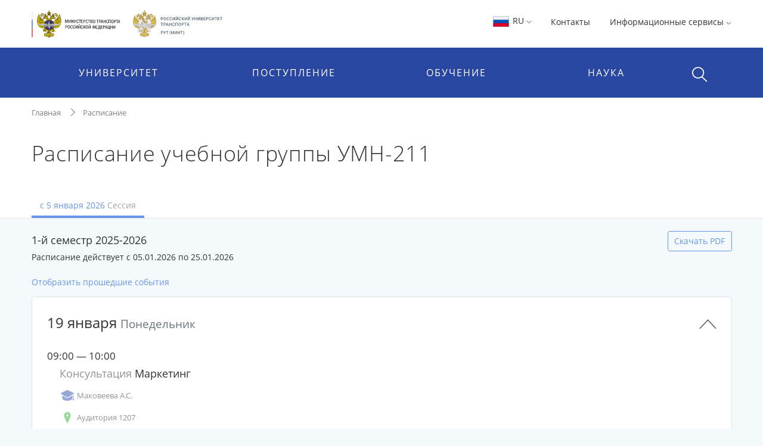

--- FILE ---
content_type: text/html;charset=UTF-8
request_url: https://rut-miit.ru/timetable/194687
body_size: 15142
content:
    <!DOCTYPE html>
    <html lang="ru"
>
    <head>

<meta charset="utf-8">
<meta http-equiv="X-UA-Compatible" content="IE=edge">
<meta name="viewport" content="width=device-width, initial-scale=1, shrink-to-fit=no, maximum-scale=1, user-scalable=no">
<title>Расписание учебной группы УМН-211 | РУТ (МИИТ)</title>
<link rel="apple-touch-icon-precomposed" sizes="57x57" href="/content/apple-icon-57x57.png?id_wm=803934">
<link rel="apple-touch-icon-precomposed" sizes="60x60" href="/content/apple-icon-60x60.png?id_wm=803936">
<link rel="apple-touch-icon-precomposed" sizes="72x72" href="/content/apple-icon-72x72.png?id_wm=803938">
<link rel="apple-touch-icon-precomposed" sizes="76x76" href="/content/apple-icon-76x76.png?id_wm=803940">
<link rel="apple-touch-icon-precomposed" sizes="114x114" href="/content/apple-icon-114x114.png?id_wm=803942">
<link rel="apple-touch-icon-precomposed" sizes="120x120" href="/content/apple-icon-120x120.png?id_wm=803944">
<link rel="apple-touch-icon-precomposed" sizes="144x144" href="/content/apple-icon-144x144.png?id_wm=803946">
<link rel="apple-touch-icon-precomposed" sizes="152x152" href="/content/apple-icon-152x152.png?id_wm=803948">
<link rel="apple-touch-icon-precomposed" sizes="180x180" href="/content/apple-icon-180x180.png?id_wm=803950">
<link rel="shortcut icon" type="image/png" sizes="16x16" href="/content/favicon-16x16.png?id_wm=803914">
<link rel="shortcut icon" type="image/png" sizes="32x32" href="/content/favicon-32x32.png?id_wm=803916">
<link rel="shortcut icon" type="image/png" sizes="96x96" href="/content/favicon-96x96.png?id_wm=803918">
<link rel="shortcut icon" type="image/png" sizes="192x192" href="/content/android-icon-192x192.png?id_wm=803932">
<link rel="shortcut icon" type="image/x-icon" href="/content/favicon.ico?id_wm=803912">

<meta name="application-name" content="&nbsp;"/>
<link rel="manifest" href="/content/manifest.json?id_wm=803952">
<meta name="msapplication-TileImage" content="/content/ms-icon-144x144.png?id_wm=803920">



<link rel="stylesheet" href="/resources/css/core.17a4da90.css">
<link rel="stylesheet" href="/resources/css/main.5facb75a.css">





<!--[if lt IE 9]>
<script src="https://oss.maxcdn.com/html5shiv/3.7.3/html5shiv.min.js"></script>
<script src="https://oss.maxcdn.com/respond/1.4.2/respond.min.js"></script>
<![endif]-->

<script>
    window._serviceParameters = {
        "context_path": "",
        "id_lang": 1
    }
</script>


<link rel="alternate" type="application/rss+xml" title="RSS" href="/rss" />

<meta name="twitter:site" content="@miit_ru" />

<link rel="canonical" href="http://rut-miit.ru/timetable/194687">
<meta property="og:url" content="http://rut-miit.ru/timetable/194687"/>
<meta property="og:type" content="website"/>
<meta property="og:locale" content="ru">
<meta property="og:site_name" content="Официальный сайт Российского университета транспорта | РУТ (МИИТ)"/>
<meta property="og:title" content="Расписание учебной группы УМН-211 | РУТ (МИИТ)"/>


<script type="text/javascript" >
   (function(m,e,t,r,i,k,a){m[i]=m[i]||function(){(m[i].a=m[i].a||[]).push(arguments)};
   m[i].l=1*new Date();k=e.createElement(t),a=e.getElementsByTagName(t)[0],k.async=1,k.src=r,a.parentNode.insertBefore(k,a)})
   (window, document, "script", "https://mc.yandex.ru/metrika/tag.js", "ym");

   ym(83391895, "init", {
        clickmap:true,
        trackLinks:true,
        accurateTrackBounce:true
   });
</script>
<noscript><div><img src="https://mc.yandex.ru/watch/83391895" style="position:absolute; left:-9999px;" alt="" /></div></noscript>
<!-- Top.Mail.Ru counter -->
<script type="text/javascript">
    var _tmr = window._tmr || (window._tmr = []);
    _tmr.push({id: "3615361", type: "pageView", start: (new Date()).getTime()});
    (function (d, w, id) {
        if (d.getElementById(id)) return;
        var ts = d.createElement("script"); ts.type = "text/javascript"; ts.async = true; ts.id = id;
        ts.src = "https://top-fwz1.mail.ru/js/code.js";
        var f = function () {var s = d.getElementsByTagName("script")[0]; s.parentNode.insertBefore(ts, s);};
        if (w.opera == "[object Opera]") { d.addEventListener("DOMContentLoaded", f, false); } else { f(); }
    })(document, window, "tmr-code");
</script>
<noscript><div><img src="https://top-fwz1.mail.ru/counter?id=3615361;js=na" style="position:absolute;left:-9999px;" alt="Top.Mail.Ru" /></div></noscript>
<!-- /Top.Mail.Ru counter -->

        

        <script>
            window._pageContent = [];
            function addToPageContent(id, display) {
                window._pageContent.push({"id": id, "display": display});
            }
        </script>
    </head>
    <body>

    
<header class="header">
<div class="d-none d-md-block"> 
    <div class="container">
        <div class="clearfix">
                <a href="/" class="header__logo">
                    <img src="/content/logo_flagstripe_ministryeagle_ministry_eagle_rut_2.svg?id_wm=900277" style="height: 50px;">
                </a>
            <ul class="pull-right list-unstyled list-inline">

                <li>

                    <div class="dropdown">
                        <a class="dropdown-toggle" href="#" role="button" id="langSwitcher" data-toggle="dropdown" aria-haspopup="true" aria-expanded="false">
                            <svg style="height: 26px; width: 31px;">
                                <use xlink:href="/content/collection2_07.svg?id_wm=848520#icon-ru-1"></use>
                            </svg>
                            RU
    <svg class="rotate_90 hover_60 icon_arrow"
>
        <use xlink:href="/content/svg-sprite-miit.svg?id_wm=909430#icon-arrow"></use>
    </svg>
                        </a>

                        <div class="dropdown-menu" aria-labelledby="langSwitcher">
<a href="/"
class="dropdown-item active"
>
<svg style="height: 26px; width: 31px;">
<use xlink:href="/content/collection2_07.svg?id_wm=848520#icon-ru-1"></use>
</svg>
Русский
</a><a href="/en"
class="dropdown-item "
>
<svg style="height: 26px; width: 31px;">
<use xlink:href="/content/collection2_07.svg?id_wm=848520#icon-en-1"></use>
</svg>
English
</a><a href="/content/859887.pdf?id_wm=859887"
class="dropdown-item "
target="_blank"
rel="noopener"
>
<svg style="height: 26px; width: 31px;">
<use xlink:href="/content/collection2_07.svg?id_wm=848520#icon-cn-1"></use>
</svg>
用中文
</a>                        </div>
                    </div>

                    </li>

                    <li>
                        <a href="/contacts" 
 >Контакты</a>
                    </li>
                <li>
                    <div class="dropdown">

                                <span class="dropdown-toggle" data-toggle="dropdown" aria-haspopup="true" aria-expanded="false">
                                    Информационные сервисы 
    <svg class="rotate_90 hover_60 icon_arrow"
>
        <use xlink:href="/content/svg-sprite-miit.svg?id_wm=909430#icon-arrow"></use>
    </svg>
                                </span>

                                <ul class="dropdown-menu dropdown-menu-right_no-transform user__resources">
                                <li>
                                    <a href="https://rut-miit.ru/cabinet" target="_blank"
>
                                            <div class="dropdown__icon">
    <svg 
>
        <use xlink:href="/content/svg-sprite-miit.svg?id_wm=797876#icon-set6_key"></use>
    </svg>
                                            </div>
                                        <div>
                                        <span class="dropdown__title">
                                            Личный кабинет
                                        </span>
                                            <span class="dropdown__hint">
                                                Персонифицированные сервисы
                                            </span>
                                        </div>
                                    </a>
                                </li>
                                <li>
                                    <a href="https://beehive.miit.ru/zimbra" target="_blank"
>
                                            <div class="dropdown__icon">
    <svg 
>
        <use xlink:href="/content/svg-sprite-miit.svg?id_wm=797876#icon-set6_mail"></use>
    </svg>
                                            </div>
                                        <div>
                                        <span class="dropdown__title">
                                            Корпоративная почта
                                        </span>
                                            <span class="dropdown__hint">
                                                Почтовый web-клиент Oracle Beehive (Zimbra)
                                            </span>
                                        </div>
                                    </a>
                                </li>
                                <li>
                                    <a href="https://office.com" target="_blank"
>
                                            <div class="dropdown__icon">
    <svg 
>
        <use xlink:href="/content/collection2_07.svg?id_wm=848520#icon-microsoft"></use>
    </svg>
                                            </div>
                                        <div>
                                        <span class="dropdown__title">
                                            Microsoft 365
                                        </span>
                                            <span class="dropdown__hint">
                                                Облачная среда для коммуникации и совместной работы
                                            </span>
                                        </div>
                                    </a>
                                </li>
                                <li>
                                    <a href="https://beehive.miit.ru/teamcollab" target="_blank"
>
                                            <div class="dropdown__icon">
    <svg 
>
        <use xlink:href="/content/svg-sprite-miit.svg?id_wm=797876#icon-set6_community-b"></use>
    </svg>
                                            </div>
                                        <div>
                                        <span class="dropdown__title">
                                            Коллективная работа
                                        </span>
                                            <span class="dropdown__hint">
                                                Приложение поддержки коллективной работы Oracle Beehive Team Collaboration
                                            </span>
                                        </div>
                                    </a>
                                </li>
                                <li>
                                    <a href="https://my.miit.ru/cms" target="_blank"
>
                                        <div>
                                        <span class="dropdown__title">
                                            Система управления контентом портала
                                        </span>
                                            <span class="dropdown__hint">
                                                Система управления контентом CMS
                                            </span>
                                        </div>
                                    </a>
                                </li>
                                <li>
                                    <a href="https://uag1.miit.ru/" target="_blank"
>
                                        <div>
                                        <span class="dropdown__title">
                                            Виртуальный рабочий стол
                                        </span>
                                            <span class="dropdown__hint">
                                                Доступ к виртуальной рабочей станции VDI в университетском облаке (vmware Horizon)
                                            </span>
                                        </div>
                                    </a>
                                </li>
                                    <li role="separator" class="divider"></li>
                                    <li>
                                        <a href="/services" 
>
                                            <div class="dropdown__icon">

                                            </div>
                                            <div>
                                                <span class="dropdown__title">Другие...</span>
                                            </div>
                                        </a>
                                    </li>
                                </ul>
                    </div>
                </li>




            </ul>
        </div>
    </div>
</div>    <div class="header__menu-wrap">
        


<div class="mob-menu mob-menu_with-logo">
    <div class="mob-menu__nav">
                <span class="mob-menu__toggle burger-wrap">
    <svg class="icon_burger"
>
        <use xlink:href="/content/svg-sprite-miit.svg?id_wm=909430#icon-set10_burger"></use>
    </svg>
                    <span class="badge badge_red js-сcount-notifications"></span>
                </span>
        <div class="mob-menu__nav-list">
            <div>

                <style>
                    .mob-menu__lang-switcher {
                        position:absolute;
                        left:10px;
                        top: 10px;
                    }

                    .mob-menu__lang-switcher:hover, .mob-menu__lang-switcher:active {
                        background: rgba(255,255,255,.3);
                    }

                    .mob-menu__lang-switcher .dropdown-toggle {
                        display: inline-block;
                        padding: 6px 8px;
                        color: white;
                        font-size: 18px;
                    }

                    .mob-menu__lang-switcher .dropdown-toggle:hover
                        ,.mob-menu__lang-switcher .dropdown-toggle:active {
                        text-decoration: none;
                        color: white;
                        opacity: 0.6;
                    }
                </style>
                <div class="mob-menu__lang-switcher">
                <div class="dropdown">
                    <a class="dropdown-toggle" href="#" role="button" id="langSwitcherMobile" data-toggle="dropdown" aria-haspopup="true" aria-expanded="false">
                        <svg style="height: 26px; width: 31px;">
                            <use xlink:href="/content/collection2_07.svg?id_wm=848520#icon-ru-1"></use>
                        </svg>
                        RU
    <svg class="rotate_90 hover_60 icon_arrow"
>
        <use xlink:href="/content/svg-sprite-miit.svg?id_wm=909430#icon-arrow"></use>
    </svg>
                    </a>

                    <div class="dropdown-menu" aria-labelledby="langSwitcherMobile">
<a href="/"
class="dropdown-item active"
>
<svg style="height: 26px; width: 31px;">
<use xlink:href="/content/collection2_07.svg?id_wm=848520#icon-ru-1"></use>
</svg>
Русский
</a><a href="/en"
class="dropdown-item "
>
<svg style="height: 26px; width: 31px;">
<use xlink:href="/content/collection2_07.svg?id_wm=848520#icon-en-1"></use>
</svg>
English
</a><a href="/content/859887.pdf?id_wm=859887"
class="dropdown-item "
target="_blank"
rel="noopener"
>
<svg style="height: 26px; width: 31px;">
<use xlink:href="/content/collection2_07.svg?id_wm=848520#icon-cn-1"></use>
</svg>
用中文
</a>                    </div>
                </div>
                </div>

                        <span class="mob-menu__toggle">
    <svg class="icon_cross"
>
        <use xlink:href="/content/svg-sprite-miit.svg?id_wm=909430#icon-cross"></use>
    </svg>
                        </span>
                <div class="mob-menu__nav-logo__wrapper">
                    <a href="/" class="mob-menu__nav-logo">

    <svg class="logo-eagle_mobile-menu"
>
        <use xlink:href="/content/logo-svg-sprite-miit.svg?id_wm=803405#icon-set1_logo_eagle"></use>
    </svg>

                    </a>
                </div>
                <ul class="mob-menu__nav-main">
                                <li>
                                    <a href="javascript:void(0);" title=""
                                       class="mob-menu__nav-main-title">УНИВЕРСИТЕТ</a>
                                    <div class="mob-menu__nav-main-sub">
                                        <div class="mob-menu__prev">
                                    <span class="icon-wrap">
    <svg class="icon_arrow rotate_180"
>
        <use xlink:href="/content/svg-sprite-miit.svg?id_wm=909430#icon-arrow"></use>
    </svg>
                                    </span>
                                            <span>К списку</span>
                                        </div>
                                        <ul class="mob-menu__nav-main-sub-links">
                                        <li>
                                            <a href="/org/info" 
 >
                                                <h6>Университет сегодня</h6>
                                                    <small>Общая информация, руководство, фотогалерея</small>
                                            </a>
                                        </li>
                                        <li>
                                            <a href="/depts" 
 >
                                                <h6>Структура</h6>
                                                    <small>Перечень структурных подразделений</small>
                                            </a>
                                        </li>
                                        <li>
                                            <a href="/org/projects/priority2030" 
 >
                                                <h6>Приоритет 2030</h6>
                                                    <small>Лидерами становятся</small>
                                            </a>
                                        </li>
                                        <li>
                                            <a href="/contacts" 
 >
                                                <h6>Контактная информация</h6>
                                            </a>
                                        </li>
                                        <li>
                                            <a href="/org/history" 
 >
                                                <h6>История</h6>
                                            </a>
                                        </li>
                                        <li>
                                            <a href="https_cleverut_ru_giftbox" 
 >
                                                <h6>Партнерам РУТ (МИИТ)</h6>
                                            </a>
                                        </li>
                                        <li>
                                            <a href="/org/dormitory" 
 >
                                                <h6>Общежития</h6>
                                            </a>
                                        </li>
                                        <li>
                                            <a href="/sveden" 
 >
                                                <h6>Сведения об образовательной организации</h6>
                                            </a>
                                        </li>
                                        <li>
                                            <a href="https://rut-kts-cis.ru/" 
 >
                                                <h6>Базовая организация СНГ</h6>
                                            </a>
                                        </li>
                                        <li>
                                            <a href="/org/projects" 
 >
                                                <h6>Мероприятия и проекты</h6>
                                            </a>
                                        </li>
                                        <li>
                                            <a href="/press-office/links" 
 >
                                                <h6>Пресс-центр</h6>
                                            </a>
                                        </li>
                                        <li>
                                            <a href="/people" 
 >
                                                <h6>Преподаватели и сотрудники</h6>
                                            </a>
                                        </li>
                                        <li>
                                            <a href="/org/social/student-live" 
 >
                                                <h6>Студенческая жизнь</h6>
                                            </a>
                                        </li>
                                        <li>
                                            <a href="/org/anti-corruption" 
 >
                                                <h6>Противодействие коррупции</h6>
                                            </a>
                                        </li>
                                        <li>
                                            <a href="https://miit.ru/page/192077" 
 >
                                                <h6>ФУМО</h6>
                                            </a>
                                        </li>
                                        </ul>
                                    </div>
                                </li>
                                <li>
                                    <a href="javascript:void(0);" title=""
                                       class="mob-menu__nav-main-title">ПОСТУПЛЕНИЕ</a>
                                    <div class="mob-menu__nav-main-sub">
                                        <div class="mob-menu__prev">
                                    <span class="icon-wrap">
    <svg class="icon_arrow rotate_180"
>
        <use xlink:href="/content/svg-sprite-miit.svg?id_wm=909430#icon-arrow"></use>
    </svg>
                                    </span>
                                            <span>К списку</span>
                                        </div>
                                        <ul class="mob-menu__nav-main-sub-links">
                                        <li>
                                            <a href="/admissions?level=4&training=20773&cities=1" 
 >
                                                <h6>Страница для поступающих</h6>
                                                    <small>Самая важная информация в одном месте</small>
                                            </a>
                                        </li>
                                        <li>
                                            <a href="/admissions/degrees" 
 >
                                                <h6>План приёма, рейтинг</h6>
                                                    <small>Список, сроки, условия сдачи</small>
                                            </a>
                                        </li>
                                        <li>
                                            <a href="/admissions/office" 
 >
                                                <h6>Приёмная комиссия</h6>
                                                    <small>Правила приёма, льготы, контакты и другое </small>
                                            </a>
                                        </li>
                                        <li>
                                            <a href="/page/48051" 
 >
                                                <h6>Стоимость обучения</h6>
                                            </a>
                                        </li>
                                        <li>
                                            <a href="/https_cleverut_ru" target="_blank"
 >
                                                <h6>Школьникам</h6>
                                            </a>
                                        </li>
                                        <li>
                                            <a href="/admissions/office/130002" 
 >
                                                <h6>Перевод и восстановление</h6>
                                            </a>
                                        </li>
                                        <li>
                                            <a href="/aspirantura/admission" 
 >
                                                <h6>Аспирантура и докторантура</h6>
                                            </a>
                                        </li>
                                        <li>
                                            <a href="/page/120705" 
 >
                                                <h6>Прием на обучение иностранных граждан</h6>
                                            </a>
                                        </li>
                                        <li>
                                            <a href="/admissions/open-days" 
 >
                                                <h6>Дни открытых дверей</h6>
                                            </a>
                                        </li>
                                        <li>
                                            <a href="/olympiads" 
 >
                                                <h6>Олимпиады и конкурсы</h6>
                                            </a>
                                        </li>
                                        <li>
                                            <a href="/news?category_id=1543" 
 >
                                                <h6>Университетские субботы</h6>
                                            </a>
                                        </li>
                                        <li>
                                            <a href="/edu/further" 
 >
                                                <h6>Дополнительное профессиональное образование</h6>
                                            </a>
                                        </li>
                                        <li>
                                            <a href="/edu/programs-list" 
 >
                                                <h6>Образовательные программы</h6>
                                            </a>
                                        </li>
                                        </ul>
                                    </div>
                                </li>
                                <li>
                                    <a href="javascript:void(0);" title=""
                                       class="mob-menu__nav-main-title">ОБУЧЕНИЕ</a>
                                    <div class="mob-menu__nav-main-sub">
                                        <div class="mob-menu__prev">
                                    <span class="icon-wrap">
    <svg class="icon_arrow rotate_180"
>
        <use xlink:href="/content/svg-sprite-miit.svg?id_wm=909430#icon-arrow"></use>
    </svg>
                                    </span>
                                            <span>К списку</span>
                                        </div>
                                        <ul class="mob-menu__nav-main-sub-links">
                                        <li>
                                            <a href="/timetable" 
 >
                                                <h6>Расписание</h6>
                                                    <small>Занятий и сессии</small>
                                            </a>
                                        </li>
                                        <li>
                                            <a href="https://rut-miit.ru/cabinet" 
 >
                                                <h6>Успеваемость и рейтинг</h6>
                                                    <small>Модульно-рейтинговая система, портфолио</small>
                                            </a>
                                        </li>
                                        <li>
                                            <a href="/edu/programs" target="_blank"
 >
                                                <h6>Специальности</h6>
                                                    <small>Специальности и направления подготовки</small>
                                            </a>
                                        </li>
                                        <li>
                                            <a href="/page/2485" 
 >
                                                <h6>Лицензия и аккредитация</h6>
                                            </a>
                                        </li>
                                        <li>
                                            <a href="/edu/new-education-project" 
 >
                                                <h6>Проект «Новое образование»</h6>
                                            </a>
                                        </li>
                                        <li>
                                            <a href="/page/4390" 
 >
                                                <h6>Довузовская подготовка</h6>
                                            </a>
                                        </li>
                                        <li>
                                            <a href="/page/4391" 
 >
                                                <h6>Среднее профессиональное образование</h6>
                                            </a>
                                        </li>
                                        <li>
                                            <a href="https://www.miit.ru/page/190991" 
 >
                                                <h6>Академические отпуска</h6>
                                            </a>
                                        </li>
                                        <li>
                                            <a href="/aspirantura/131466" 
 >
                                                <h6>Аспирантура и докторантура</h6>
                                            </a>
                                        </li>
                                        <li>
                                            <a href="/page/2501" 
 >
                                                <h6>Библиотека</h6>
                                            </a>
                                        </li>
                                        <li>
                                            <a href="/edu/project-activity" 
 >
                                                <h6>Проектная деятельность</h6>
                                            </a>
                                        </li>
                                        </ul>
                                    </div>
                                </li>
                                <li>
                                    <a href="javascript:void(0);" title=""
                                       class="mob-menu__nav-main-title">НАУКА</a>
                                    <div class="mob-menu__nav-main-sub">
                                        <div class="mob-menu__prev">
                                    <span class="icon-wrap">
    <svg class="icon_arrow rotate_180"
>
        <use xlink:href="/content/svg-sprite-miit.svg?id_wm=909430#icon-arrow"></use>
    </svg>
                                    </span>
                                            <span>К списку</span>
                                        </div>
                                        <ul class="mob-menu__nav-main-sub-links">
                                        <li>
                                            <a href="/aspirantura" 
 >
                                                <h6>Аспирантура и докторантура</h6>
                                                    <small>Диссертационные советы, защиты, нормативные документы</small>
                                            </a>
                                        </li>
                                        <li>
                                            <a href="/science/research" 
 >
                                                <h6>Научные исследования</h6>
                                                    <small>Фундаментальные исследования, строительство, цифровой транспорт и др.</small>
                                            </a>
                                        </li>
                                        <li>
                                            <a href="/science/pub" 
 >
                                                <h6>Публикации ученых</h6>
                                                    <small>Публикации ученых в международных базах цитирования и список журналов</small>
                                            </a>
                                        </li>
                                        <li>
                                            <a href="/science/actions/170128" 
 >
                                                <h6>Конференции, конкурсы, выставки</h6>
                                            </a>
                                        </li>
                                        <li>
                                            <a href="/science/scientific-schools" 
 >
                                                <h6>Научные школы</h6>
                                            </a>
                                        </li>
                                        <li>
                                            <a href="/science/intellectual-property/172125" 
 >
                                                <h6>Интеллектуальная собственность</h6>
                                            </a>
                                        </li>
                                        <li>
                                            <a href="/science/sovmoluch" 
 >
                                                <h6>Молодежная наука</h6>
                                            </a>
                                        </li>
                                        <li>
                                            <a href="/science/information/175021" 
 >
                                                <h6>Полезная информация</h6>
                                            </a>
                                        </li>
                                        </ul>
                                    </div>
                                </li>
                </ul>
            </div>
                    
<style>

    .header .mob-menu__nav-bottom>li {
        width: 50%;
    }
</style>

<ul class="mob-menu__nav-bottom">
        <li>
            <a href="/contacts" 
 >Контакты</a>
        </li>
    <li>
        <a href="#" class="mob-menu__nav-main-title mob-menu__nav-main-title2">Ресурсы</a>
        <div class="mob-menu__nav-main-sub">
            <div class="mob-menu__prev">
                <span class="icon-wrap">
    <svg class="icon_arrow rotate_180"
>
        <use xlink:href="/content/svg-sprite-miit.svg?id_wm=909430#icon-arrow"></use>
    </svg>
                </span>
                <span>К списку</span>
            </div>

            <ul class="mob-menu__nav-main-sub-links">
                    <li>
                        <a href="https://rut-miit.ru/cabinet" target="_blank"
>
                            <h6>Личный кабинет</h6>
                            <small>Персонифицированные сервисы</small>
                        </a>
                    </li>
                    <li>
                        <a href="https://beehive.miit.ru/zimbra" target="_blank"
>
                            <h6>Корпоративная почта</h6>
                            <small>Почтовый web-клиент Oracle Beehive (Zimbra)</small>
                        </a>
                    </li>
                    <li>
                        <a href="https://office.com" target="_blank"
>
                            <h6>Microsoft 365</h6>
                            <small>Облачная среда для коммуникации и совместной работы</small>
                        </a>
                    </li>
                    <li>
                        <a href="https://beehive.miit.ru/teamcollab" target="_blank"
>
                            <h6>Коллективная работа</h6>
                            <small>Приложение поддержки коллективной работы Oracle Beehive Team Collaboration</small>
                        </a>
                    </li>
                    <li>
                        <a href="https://my.miit.ru/cms" target="_blank"
>
                            <h6>Система управления контентом портала</h6>
                            <small>Система управления контентом CMS</small>
                        </a>
                    </li>
                    <li>
                        <a href="https://uag1.miit.ru/" target="_blank"
>
                            <h6>Виртуальный рабочий стол</h6>
                            <small>Доступ к виртуальной рабочей станции VDI в университетском облаке (vmware Horizon)</small>
                        </a>
                    </li>
                    <li>
                        <a href="/services" 
>
                            <h6>Другие...</h6>
                        </a>
                    </li>
            </ul>

        </div>
    </li>


</ul>
        </div>
    </div>

<a href="/"
class="text-nowrap mob-menu__logo"
>
<span>РУТ <span class="parenthesis">(</span>МИИТ<span class="parenthesis">)</span></span>
<svg><use xlink:href="/content/logo_T_title.svg?id_wm=874196#Layer_1"></use></svg>
</a>
    <div class="menu__search__wrap">
        <div class="menu__search menu__search_mob">
            <a class="menu__search-toggle" href="javascript:void(0);" title="">
    <svg class="icon_search"
>
        <use xlink:href="/content/svg-sprite-miit.svg?id_wm=909430#icon-set10_search"></use>
    </svg>
    <svg class="icon_cross"
>
        <use xlink:href="/content/svg-sprite-miit.svg?id_wm=909430#icon-cross"></use>
    </svg>
            </a>
            <form action="/search" class="menu__search-form">
                <div class="form-group">
                    <input type="search" name="q" class="form-control" placeholder="Поиск по сайту"/>

                </div>
            </form>
        </div>
    </div>

</div> 
<div class="container d-none d-md-block">
    <ul class="nav__list">
        
<li>
            <span class="nav__drop-title">
                            Университет
                        </span>

            <div class="nav__drop-list">
                <div class="container">
                    <div class="row">

                        <div class="col-4">
                            <ul class="list-unstyled">
                                        <li>
                                    <a href="/org/info">
                                        <span class="nav__drop-list-icon">
    <svg class="icon_building"
>
        <use xlink:href="/content/svg-sprite-miit.svg?id_wm=909430#icon-set7_building"></use>
    </svg>
                                        </span>
                                        <span class="nav__drop-list-label">
                                            <h6>Университет сегодня</h6>
                                            <small>Общая информация, руководство, фотогалерея</small>
                                        </span>
                                    </a>
                                </li>
                                        <li>
                                    <a href="/depts">
                                        <span class="nav__drop-list-icon">
    <svg class="icon_building"
>
        <use xlink:href="/content/svg-sprite-miit.svg?id_wm=909430#icon-set7_hierarchy"></use>
    </svg>
                                        </span>
                                        <span class="nav__drop-list-label">
                                            <h6>Структура</h6>
                                            <small>Перечень структурных подразделений</small>
                                        </span>
                                    </a>
                                </li>
                                        <li>
                                    <a href="/org/projects/priority2030">
                                        <span class="nav__drop-list-icon">
    <svg class="icon_building"
>
        <use xlink:href="/content/svg-sprite-miit.svg?id_wm=909430#icon-set7_page"></use>
    </svg>
                                        </span>
                                        <span class="nav__drop-list-label">
                                            <h6>Приоритет 2030</h6>
                                            <small>Лидерами становятся</small>
                                        </span>
                                    </a>
                                </li>
                                </ul>
                            </div>


                            <div class="col-4">
                                <ul class="list-unstyled">
                                        <li>
                                            <a href="/contacts" class="nav__drop-list-label">
                                                Контактная информация
                                            </a>
                                        </li>
                                        <li>
                                            <a href="/org/history" class="nav__drop-list-label">
                                                История
                                            </a>
                                        </li>
                                        <li>
                                            <a href="https_cleverut_ru_giftbox" class="nav__drop-list-label">
                                                Партнерам РУТ (МИИТ)
                                            </a>
                                        </li>
                                        <li>
                                            <a href="/org/dormitory" class="nav__drop-list-label">
                                                Общежития
                                            </a>
                                        </li>
                                        <li>
                                            <a href="/sveden" class="nav__drop-list-label">
                                                Сведения об образовательной организации
                                            </a>
                                        </li>
                                        <li>
                                            <a href="https://rut-kts-cis.ru/" class="nav__drop-list-label">
                                                Базовая организация СНГ
                                            </a>
                                        </li>
                                </ul>
                            </div>


                            <div class="col-4">
                                <ul class="list-unstyled">
                                        <li>
                                            <a href="/org/projects" class="nav__drop-list-label">
                                                Мероприятия и проекты
                                            </a>
                                        </li>
                                        <li>
                                            <a href="/press-office/links" class="nav__drop-list-label">
                                                Пресс-центр
                                            </a>
                                        </li>
                                        <li>
                                            <a href="/people" class="nav__drop-list-label">
                                                Преподаватели и сотрудники
                                            </a>
                                        </li>
                                        <li>
                                            <a href="/org/social/student-live" class="nav__drop-list-label">
                                                Студенческая жизнь
                                            </a>
                                        </li>
                                        <li>
                                            <a href="/org/anti-corruption" class="nav__drop-list-label">
                                                Противодействие коррупции
                                            </a>
                                        </li>
                                        <li>
                                            <a href="https://miit.ru/page/192077" class="nav__drop-list-label">
                                                ФУМО
                                            </a>
                                        </li>
                                </ul>
                            </div>

                        </div>
                    </div>
                </div>
            </li>
<li>
            <span class="nav__drop-title">
                            Поступление
                        </span>

            <div class="nav__drop-list">
                <div class="container">
                    <div class="row">

                        <div class="col-4">
                            <ul class="list-unstyled">
                                        <li>
                                    <a href="/admissions?level=4&training=20773&cities=1">
                                        <span class="nav__drop-list-icon">
    <svg class="icon_compass"
>
        <use xlink:href="/content/svg-sprite-miit.svg?id_wm=909430#icon-set7_compass"></use>
    </svg>
                                        </span>
                                        <span class="nav__drop-list-label">
                                            <h6>Страница для поступающих</h6>
                                            <small>Самая важная информация в одном месте</small>
                                        </span>
                                    </a>
                                </li>
                                        <li>
                                    <a href="/admissions/degrees">
                                        <span class="nav__drop-list-icon">
    <svg class="icon_stars-list"
>
        <use xlink:href="/content/svg-sprite-miit.svg?id_wm=909430#icon-set7_stars-list"></use>
    </svg>
                                        </span>
                                        <span class="nav__drop-list-label">
                                            <h6>План приёма, рейтинг</h6>
                                            <small>Список, сроки, условия сдачи</small>
                                        </span>
                                    </a>
                                </li>
                                        <li>
                                    <a href="/admissions/office">
                                        <span class="nav__drop-list-icon">
    <svg class="icon_pencil-ruler"
>
        <use xlink:href="/content/svg-sprite-miit.svg?id_wm=909430#icon-set6_community-b"></use>
    </svg>
                                        </span>
                                        <span class="nav__drop-list-label">
                                            <h6>Приёмная комиссия</h6>
                                            <small>Правила приёма, льготы, контакты и другое </small>
                                        </span>
                                    </a>
                                </li>
                                </ul>
                            </div>


                            <div class="col-4">
                                <ul class="list-unstyled">
                                        <li>
                                            <a href="/page/48051" class="nav__drop-list-label">
                                                Стоимость обучения
                                            </a>
                                        </li>
                                        <li>
                                            <a href="/https_cleverut_ru" class="nav__drop-list-label">
                                                Школьникам
                                            </a>
                                        </li>
                                        <li>
                                            <a href="/admissions/office/130002" class="nav__drop-list-label">
                                                Перевод и восстановление
                                            </a>
                                        </li>
                                        <li>
                                            <a href="/aspirantura/admission" class="nav__drop-list-label">
                                                Аспирантура и докторантура
                                            </a>
                                        </li>
                                        <li>
                                            <a href="/page/120705" class="nav__drop-list-label">
                                                Прием на обучение иностранных граждан
                                            </a>
                                        </li>
                                </ul>
                            </div>


                            <div class="col-4">
                                <ul class="list-unstyled">
                                        <li>
                                            <a href="/admissions/open-days" class="nav__drop-list-label">
                                                Дни открытых дверей
                                            </a>
                                        </li>
                                        <li>
                                            <a href="/olympiads" class="nav__drop-list-label">
                                                Олимпиады и конкурсы
                                            </a>
                                        </li>
                                        <li>
                                            <a href="/news?category_id=1543" class="nav__drop-list-label">
                                                Университетские субботы
                                            </a>
                                        </li>
                                        <li>
                                            <a href="/edu/further" class="nav__drop-list-label">
                                                Дополнительное профессиональное образование
                                            </a>
                                        </li>
                                        <li>
                                            <a href="/edu/programs-list" class="nav__drop-list-label">
                                                Образовательные программы
                                            </a>
                                        </li>
                                </ul>
                            </div>

                        </div>
                    </div>
                </div>
            </li>
    </ul>
    
    <ul class="nav__list nav__list_right">
<li>
            <span class="nav__drop-title">
                            Обучение
                        </span>

            <div class="nav__drop-list">
                <div class="container">
                    <div class="row">

                        <div class="col-4">
                            <ul class="list-unstyled">
                                        <li>
                                    <a href="/timetable">
                                        <span class="nav__drop-list-icon">
    <svg class="icon_calendar-c"
>
        <use xlink:href="/content/svg-sprite-miit.svg?id_wm=909430#icon-set7_calendar-c"></use>
    </svg>
                                        </span>
                                        <span class="nav__drop-list-label">
                                            <h6>Расписание</h6>
                                            <small>Занятий и сессии</small>
                                        </span>
                                    </a>
                                </li>
                                        <li>
                                    <a href="https://rut-miit.ru/cabinet">
                                        <span class="nav__drop-list-icon">
    <svg class="icon_diagramma"
>
        <use xlink:href="/content/svg-sprite-miit.svg?id_wm=909430#icon-set7_diagramma"></use>
    </svg>
                                        </span>
                                        <span class="nav__drop-list-label">
                                            <h6>Успеваемость и рейтинг</h6>
                                            <small>Модульно-рейтинговая система, портфолио</small>
                                        </span>
                                    </a>
                                </li>
                                        <li>
                                    <a href="/edu/programs">
                                        <span class="nav__drop-list-icon">
    <svg class="icon_pencil-ruler"
>
        <use xlink:href="/content/svg-sprite-miit.svg?id_wm=909430#icon-set7_pencil-ruler"></use>
    </svg>
                                        </span>
                                        <span class="nav__drop-list-label">
                                            <h6>Специальности</h6>
                                            <small>Специальности и направления подготовки</small>
                                        </span>
                                    </a>
                                </li>
                                </ul>
                            </div>


                            <div class="col-4">
                                <ul class="list-unstyled">
                                        <li>
                                            <a href="/page/2485" class="nav__drop-list-label">
                                                Лицензия и аккредитация
                                            </a>
                                        </li>
                                        <li>
                                            <a href="/edu/new-education-project" class="nav__drop-list-label">
                                                Проект «Новое образование»
                                            </a>
                                        </li>
                                        <li>
                                            <a href="/page/4390" class="nav__drop-list-label">
                                                Довузовская подготовка
                                            </a>
                                        </li>
                                        <li>
                                            <a href="/page/4391" class="nav__drop-list-label">
                                                Среднее профессиональное образование
                                            </a>
                                        </li>
                                        <li>
                                            <a href="https://www.miit.ru/page/190991" class="nav__drop-list-label">
                                                Академические отпуска
                                            </a>
                                        </li>
                                </ul>
                            </div>


                            <div class="col-4">
                                <ul class="list-unstyled">
                                        <li>
                                            <a href="/aspirantura/131466" class="nav__drop-list-label">
                                                Аспирантура и докторантура
                                            </a>
                                        </li>
                                        <li>
                                            <a href="/page/2501" class="nav__drop-list-label">
                                                Библиотека
                                            </a>
                                        </li>
                                        <li>
                                            <a href="/edu/project-activity" class="nav__drop-list-label">
                                                Проектная деятельность
                                            </a>
                                        </li>
                                </ul>
                            </div>

                        </div>
                    </div>
                </div>
            </li>
<li>
            <span class="nav__drop-title">
                            Наука
                        </span>

            <div class="nav__drop-list">
                <div class="container">
                    <div class="row">

                        <div class="col-4">
                            <ul class="list-unstyled">
                                        <li>
                                    <a href="/aspirantura">
                                        <span class="nav__drop-list-icon">
    <svg class="icon_portfolio"
>
        <use xlink:href="/content/svg-sprite-miit.svg?id_wm=909430#icon-set7_portfolio"></use>
    </svg>
                                        </span>
                                        <span class="nav__drop-list-label">
                                            <h6>Аспирантура и докторантура</h6>
                                            <small>Диссертационные советы, защиты, нормативные документы</small>
                                        </span>
                                    </a>
                                </li>
                                        <li>
                                    <a href="/science/research">
                                        <span class="nav__drop-list-icon">
    <svg class="icon_microscope"
>
        <use xlink:href="/content/svg-sprite-miit.svg?id_wm=909430#icon-set7_microscope"></use>
    </svg>
                                        </span>
                                        <span class="nav__drop-list-label">
                                            <h6>Научные исследования</h6>
                                            <small>Фундаментальные исследования, строительство, цифровой транспорт и др.</small>
                                        </span>
                                    </a>
                                </li>
                                        <li>
                                    <a href="/science/pub">
                                        <span class="nav__drop-list-icon">
    <svg class="icon_academic-cap-b"
>
        <use xlink:href="/content/svg-sprite-miit.svg?id_wm=909430#icon-set7_academic-cap-b"></use>
    </svg>
                                        </span>
                                        <span class="nav__drop-list-label">
                                            <h6>Публикации ученых</h6>
                                            <small>Публикации ученых в международных базах цитирования и список журналов</small>
                                        </span>
                                    </a>
                                </li>
                                </ul>
                            </div>


                            <div class="col-4">
                                <ul class="list-unstyled">
                                        <li>
                                            <a href="/science/actions/170128" class="nav__drop-list-label">
                                                Конференции, конкурсы, выставки
                                            </a>
                                        </li>
                                        <li>
                                            <a href="/science/scientific-schools" class="nav__drop-list-label">
                                                Научные школы
                                            </a>
                                        </li>
                                        <li>
                                            <a href="/science/intellectual-property/172125" class="nav__drop-list-label">
                                                Интеллектуальная собственность
                                            </a>
                                        </li>
                                </ul>
                            </div>


                            <div class="col-4">
                                <ul class="list-unstyled">
                                        <li>
                                            <a href="/science/sovmoluch" class="nav__drop-list-label">
                                                Молодежная наука
                                            </a>
                                        </li>
                                        <li>
                                            <a href="/science/information/175021" class="nav__drop-list-label">
                                                Полезная информация
                                            </a>
                                        </li>
                                </ul>
                            </div>

                        </div>
                    </div>
                </div>
            </li>
        
        <li>
            <div class="menu__search">
                <span class="menu__search-toggle">
    <svg class="icon_search"
>
        <use xlink:href="/content/svg-sprite-miit.svg?id_wm=909430#icon-set10_search"></use>
    </svg>
    <svg class="icon_cross"
>
        <use xlink:href="/content/svg-sprite-miit.svg?id_wm=909430#icon-cross"></use>
    </svg>
                </span>

                <div class="menu__search-wrap container">
                    <form action="/search" class="menu__search-form">
                        <div class="form-group">
                            <span class="btn-search">
    <svg class="icon_search"
>
        <use xlink:href="/content/svg-sprite-miit.svg?id_wm=909430#icon-set10_search"></use>
    </svg>
                            </span>
                            <input
                                    name="q"
                                    value=""
                                    type="search"
                                    class="form-control"
                                    placeholder="Поиск по книгам, преподавателям, студентам и страницам"
                            />
                        </div>
                    </form>
                </div>

            </div>
        </li>
    </ul>
</div>    </div>
</header>

    <div class="wrap">

<section class="page">


<div class="page__header ">
    <div class="container">
            <ol class="breadcrumb d-none d-md-flex">
                    <li class="breadcrumb-item">
                        <a href="/"
                            title="РУТ (МИИТ)"
                            >Главная</a></li>
                    <li class="breadcrumb-item">
                        <a href="/timetable"
                            
                            >Расписание</a></li>
            </ol>
        <div class="row">
            <div class="col-12">
                <div class="page-header-name ">

                        <a href="/timetable" class="articles__icon-prev d-md-none">
    <svg class="icon_arrow rotate_180"
>
        <use xlink:href="/content/svg-sprite-miit.svg?id_wm=909430#icon-arrow"></use>
    </svg>
                        </a>
                        <h1 class="page-header-name__title">Расписание учебной группы УМН-211</h1>

                    <!-- rightHeaderFacet -->
                    
                    <!-- end of rightHeaderFacet -->
                </div>
            </div>

        </div>


    </div> 


</div>

    
<style>
.page-header-addendum {
margin-top: -49px;
border-bottom: 1px solid #dee2e6;
background-color: white;
}
.timetable {
border-top: 1px solid #dee2e6;
}
.timetable__grid-day-lesson {
line-height: 1.33rem;
margin-bottom: 1rem;
}
.timetable__list-timeslot:not(:last-child) {
margin-bottom: 3rem!important;
}
.nav-pills .nav-link.active, .nav-pills .show > .nav-link {
color: #fff;
background-color: #6996e7;
}
.page-header-addendum .nav-item {
border-bottom: 4px white solid;
margin-bottom: 0;
}
.page-header-addendum .nav-item.active {
border-bottom: 4px #6996e7 solid;
}
.page-header-addendum .nav-item.active .nav-link {
color: #6996e7;
}
.page-header-addendum .nav-item:not(.active):hover {
border-bottom: 4px #b6cbf4 solid;
}
.page-header-addendum .nav-tabs .nav-link {
border: 0
}
.timetable__list-intervals .nav-item .nav-link {
border: 1px solid #dfe6eb;
border-radius: 0.25rem;
}
.timetable__list-intervals .nav-item:first-child .nav-link {
border-top-right-radius: 0;
border-bottom-right-radius: 0;
}
.timetable__list-intervals .nav-item:last-child .nav-link {
border-top-left-radius: 0;
border-bottom-left-radius: 0;
}
.timetable__list-intervals .nav-item.active .nav-link {
background-color: white;
border: 1px solid #dfe6eb;
}
.timetable__weeks {
width: 100%;
margin-top: 1.5rem !important;
margin-bottom: 1.5rem !important;
}
@media (min-width: 768px) {
.timetable__weeks {
width: auto;
margin-top: 1.5rem !important;
margin-bottom: 1.5rem !important;
}
}
.nav-pills.nav-pills-outline .nav-link.active {
color: #333;
background-color: transparent;
border: 1px #6996e7 solid;
}
.nav-pills.nav-pills-outline .nav-link {
border: 1px transparent solid;
}
.timetable-icon-link {
margin-bottom: 10px;
margin-right: 10px;
}
.timetable-icon-link > svg {
margin-right: 3px;
}
.icon-academic-cap > svg {
fill: #96a7d8;
}
.icon-location > svg {
fill: #96d897;
}
</style>




    <div class="page-header-addendum">
        <div class="container row">

            <ul class="nav nav-tabs" role="tablist" style="border-bottom: none">
                    <li role="presentation" class="nav-item active">
                        <a class="nav-link" href="/timetable/194687?start=2026-01-05&type=4">
                            с 5 января 2026
                                <small>
                                    Сессия
                                </small>
                        </a>
                    </li>
            </ul>
        </div>
    </div>



    <div class="container d-flex my-4" style="justify-content: end; align-items: baseline; flex-wrap: wrap;">
            <div class="d-inline-block mr-4 order-1">
                <h5>1-й семестр 2025-2026</h5>
                    <span>
                        Расписание действует
                        с 05.01.2026
                        по 25.01.2026
                    </span>
            </div>


            <a class="btn btn-outline-primary ml-auto order-2 order-md-3" href="https://rut-miit.ru/report/public?_id=schedule-exams-group-2019&id_ed_group=194687&start_timetable=2026-01-05&semester=1&_filename=%D0%A0%D0%B0%D1%81%D0%BF%D0%B8%D1%81%D0%B0%D0%BD%D0%B8%D0%B5-%D0%B7%D0%B0%D0%BD%D1%8F%D1%82%D0%B8%D0%B9-%D0%B3%D1%80%D1%83%D0%BF%D0%BF%D1%8B-194687"
               target="_blank">
                <span class="d-md-none">PDF</span>
                <span class="d-none d-md-inline-block">Скачать PDF</span>
            </a>


    </div>




    <div class="container">
            <script>
                window._timetableData = [{"dayNumber":1,"dayDisplay":"Понедельник","dayDateDisplay":"12 января","hisdate":"2026-01-12","pastDay":true,"timeSlots":[{"slotNumber":null,"slotName":null,"slotStartDisplay":"09:00","slotEndDisplay":"10:00","events":[{"eventStartDatetime":"2026-01-12T06:00:00Z","eventEndDatetime":"2026-01-12T07:00:00Z","periodicity":"ONCE","indexEvent":1,"textTitle":"Консультация","text":"Английский язык","noteTitle":null,"noteText":null,"badgeText":null,"badgeHint":"Консультация","roomsXml":"<premises><premise><id>715827</id><name>Аудитория 4330</name><hint><![CDATA[ГУК-4, 4330]]></hint><url><![CDATA[https://rut-miit.ru/report/public?_id=schedule-exams-room-2019&id_room=715827&start_timetable=2026-01-05&semester=&type_timetable=4&_filename=%D0%A0%D0%B0%D1%81%D0%BF%D0%B8%D1%81%D0%B0%D0%BD%D0%B8%D0%B5-%D1%8D%D0%BA%D0%B7%D0%B0%D0%BC%D0%B5%D0%BD%D0%BE%D0%B2-%D0%B0%D1%83%D0%B4%D0%B8%D1%82%D0%BE%D1%80%D0%B8%D0%B8-715827]]></url></premise></premises>","edGroupsXml":"<ed_groups><ed_group><id>194687</id><name>УМН-211 п/гр.1</name><url></url></ed_group></ed_groups>","lecturersXml":"<lecturers><lecturer><id>1308546</id><short_fio>Измайлов А.З.</short_fio><full_fio>Измайлов Антон Зелимханович</full_fio><description>к.фил.н.</description><url><![CDATA[/people/1308546/timetable]]></url></lecturer></lecturers>","lecturers":[{"id":1308546,"shortFio":"Измайлов А.З.","fullFio":"Измайлов Антон Зелимханович","description":"к.фил.н.","url":"/people/1308546/timetable","hint":"Измайлов Антон Зелимханович, к.фил.н."}],"rooms":[{"id":715827,"name":"Аудитория 4330","url":"https://rut-miit.ru/report/public?_id=schedule-exams-room-2019&id_room=715827&start_timetable=2026-01-05&semester=&type_timetable=4&_filename=%D0%A0%D0%B0%D1%81%D0%BF%D0%B8%D1%81%D0%B0%D0%BD%D0%B8%D0%B5-%D1%8D%D0%BA%D0%B7%D0%B0%D0%BC%D0%B5%D0%BD%D0%BE%D0%B2-%D0%B0%D1%83%D0%B4%D0%B8%D1%82%D0%BE%D1%80%D0%B8%D0%B8-715827","hint":"ГУК-4, 4330"}],"groups":[{"id":194687,"name":"УМН-211 п/гр.1","url":""}]},{"eventStartDatetime":"2026-01-12T06:00:00Z","eventEndDatetime":"2026-01-12T07:00:00Z","periodicity":"ONCE","indexEvent":2,"textTitle":"Консультация","text":"Английский язык","noteTitle":null,"noteText":null,"badgeText":null,"badgeHint":"Консультация","roomsXml":"<premises><premise><id>715804</id><name>Аудитория 4310</name><hint><![CDATA[ГУК-4, 4310]]></hint><url><![CDATA[https://rut-miit.ru/report/public?_id=schedule-exams-room-2019&id_room=715804&start_timetable=2026-01-05&semester=&type_timetable=4&_filename=%D0%A0%D0%B0%D1%81%D0%BF%D0%B8%D1%81%D0%B0%D0%BD%D0%B8%D0%B5-%D1%8D%D0%BA%D0%B7%D0%B0%D0%BC%D0%B5%D0%BD%D0%BE%D0%B2-%D0%B0%D1%83%D0%B4%D0%B8%D1%82%D0%BE%D1%80%D0%B8%D0%B8-715804]]></url></premise></premises>","edGroupsXml":"<ed_groups><ed_group><id>194687</id><name>УМН-211 п/гр.2</name><url></url></ed_group></ed_groups>","lecturersXml":"<lecturers><lecturer><id>752741</id><short_fio>Плужникова И.И.</short_fio><full_fio>Плужникова Ирина Ивановна</full_fio><description></description><url><![CDATA[/people/752741/timetable]]></url></lecturer></lecturers>","lecturers":[{"id":752741,"shortFio":"Плужникова И.И.","fullFio":"Плужникова Ирина Ивановна","description":"","url":"/people/752741/timetable","hint":"Плужникова Ирина Ивановна"}],"rooms":[{"id":715804,"name":"Аудитория 4310","url":"https://rut-miit.ru/report/public?_id=schedule-exams-room-2019&id_room=715804&start_timetable=2026-01-05&semester=&type_timetable=4&_filename=%D0%A0%D0%B0%D1%81%D0%BF%D0%B8%D1%81%D0%B0%D0%BD%D0%B8%D0%B5-%D1%8D%D0%BA%D0%B7%D0%B0%D0%BC%D0%B5%D0%BD%D0%BE%D0%B2-%D0%B0%D1%83%D0%B4%D0%B8%D1%82%D0%BE%D1%80%D0%B8%D0%B8-715804","hint":"ГУК-4, 4310"}],"groups":[{"id":194687,"name":"УМН-211 п/гр.2","url":""}]}]}]},{"dayNumber":2,"dayDisplay":"Вторник","dayDateDisplay":"13 января","hisdate":"2026-01-13","pastDay":true,"timeSlots":[{"slotNumber":null,"slotName":null,"slotStartDisplay":"11:00","slotEndDisplay":"18:00","events":[{"eventStartDatetime":"2026-01-13T08:00:00Z","eventEndDatetime":"2026-01-13T15:00:00Z","periodicity":"ONCE","indexEvent":1,"textTitle":"Экзамен","text":"Иностранный язык","noteTitle":null,"noteText":null,"badgeText":"Экзамен","badgeHint":"Экзамен","roomsXml":"<premises><premise><id>715804</id><name>Аудитория 4310</name><hint><![CDATA[ГУК-4, 4310]]></hint><url><![CDATA[https://rut-miit.ru/report/public?_id=schedule-exams-room-2019&id_room=715804&start_timetable=2026-01-05&semester=&type_timetable=4&_filename=%D0%A0%D0%B0%D1%81%D0%BF%D0%B8%D1%81%D0%B0%D0%BD%D0%B8%D0%B5-%D1%8D%D0%BA%D0%B7%D0%B0%D0%BC%D0%B5%D0%BD%D0%BE%D0%B2-%D0%B0%D1%83%D0%B4%D0%B8%D1%82%D0%BE%D1%80%D0%B8%D0%B8-715804]]></url></premise><premise><id>715827</id><name>Аудитория 4330</name><hint><![CDATA[ГУК-4, 4330]]></hint><url><![CDATA[https://rut-miit.ru/report/public?_id=schedule-exams-room-2019&id_room=715827&start_timetable=2026-01-05&semester=&type_timetable=4&_filename=%D0%A0%D0%B0%D1%81%D0%BF%D0%B8%D1%81%D0%B0%D0%BD%D0%B8%D0%B5-%D1%8D%D0%BA%D0%B7%D0%B0%D0%BC%D0%B5%D0%BD%D0%BE%D0%B2-%D0%B0%D1%83%D0%B4%D0%B8%D1%82%D0%BE%D1%80%D0%B8%D0%B8-715827]]></url></premise></premises>","edGroupsXml":"<ed_groups><ed_group><id>194687</id><name>УМН-211 п/гр.1</name><url></url></ed_group><ed_group><id>194687</id><name>УМН-211 п/гр.2</name><url></url></ed_group></ed_groups>","lecturersXml":"<lecturers><lecturer><id>1308546</id><short_fio>Измайлов А.З.</short_fio><full_fio>Измайлов Антон Зелимханович</full_fio><description>к.фил.н.</description><url><![CDATA[/people/1308546/timetable]]></url></lecturer><lecturer><id>752741</id><short_fio>Плужникова И.И.</short_fio><full_fio>Плужникова Ирина Ивановна</full_fio><description></description><url><![CDATA[/people/752741/timetable]]></url></lecturer></lecturers>","lecturers":[{"id":1308546,"shortFio":"Измайлов А.З.","fullFio":"Измайлов Антон Зелимханович","description":"к.фил.н.","url":"/people/1308546/timetable","hint":"Измайлов Антон Зелимханович, к.фил.н."},{"id":752741,"shortFio":"Плужникова И.И.","fullFio":"Плужникова Ирина Ивановна","description":"","url":"/people/752741/timetable","hint":"Плужникова Ирина Ивановна"}],"rooms":[{"id":715804,"name":"Аудитория 4310","url":"https://rut-miit.ru/report/public?_id=schedule-exams-room-2019&id_room=715804&start_timetable=2026-01-05&semester=&type_timetable=4&_filename=%D0%A0%D0%B0%D1%81%D0%BF%D0%B8%D1%81%D0%B0%D0%BD%D0%B8%D0%B5-%D1%8D%D0%BA%D0%B7%D0%B0%D0%BC%D0%B5%D0%BD%D0%BE%D0%B2-%D0%B0%D1%83%D0%B4%D0%B8%D1%82%D0%BE%D1%80%D0%B8%D0%B8-715804","hint":"ГУК-4, 4310"},{"id":715827,"name":"Аудитория 4330","url":"https://rut-miit.ru/report/public?_id=schedule-exams-room-2019&id_room=715827&start_timetable=2026-01-05&semester=&type_timetable=4&_filename=%D0%A0%D0%B0%D1%81%D0%BF%D0%B8%D1%81%D0%B0%D0%BD%D0%B8%D0%B5-%D1%8D%D0%BA%D0%B7%D0%B0%D0%BC%D0%B5%D0%BD%D0%BE%D0%B2-%D0%B0%D1%83%D0%B4%D0%B8%D1%82%D0%BE%D1%80%D0%B8%D0%B8-715827","hint":"ГУК-4, 4330"}],"groups":[{"id":194687,"name":"УМН-211 п/гр.1","url":""},{"id":194687,"name":"УМН-211 п/гр.2","url":""}]}]}]},{"dayNumber":1,"dayDisplay":"Понедельник","dayDateDisplay":"19 января","hisdate":"2026-01-19","pastDay":false,"timeSlots":[{"slotNumber":null,"slotName":null,"slotStartDisplay":"09:00","slotEndDisplay":"10:00","events":[{"eventStartDatetime":"2026-01-19T06:00:00Z","eventEndDatetime":"2026-01-19T07:00:00Z","periodicity":"ONCE","indexEvent":1,"textTitle":"Консультация","text":"Маркетинг","noteTitle":null,"noteText":null,"badgeText":null,"badgeHint":"Консультация","roomsXml":"<premises><premise><id>714979</id><name>Аудитория 1207</name><hint><![CDATA[ГУК-1, 1207]]></hint><url><![CDATA[https://rut-miit.ru/report/public?_id=schedule-exams-room-2019&id_room=714979&start_timetable=2026-01-05&semester=&type_timetable=4&_filename=%D0%A0%D0%B0%D1%81%D0%BF%D0%B8%D1%81%D0%B0%D0%BD%D0%B8%D0%B5-%D1%8D%D0%BA%D0%B7%D0%B0%D0%BC%D0%B5%D0%BD%D0%BE%D0%B2-%D0%B0%D1%83%D0%B4%D0%B8%D1%82%D0%BE%D1%80%D0%B8%D0%B8-714979]]></url></premise></premises>","edGroupsXml":"","lecturersXml":"<lecturers><lecturer><id>1264369</id><short_fio>Маковеева А.С.</short_fio><full_fio>Маковеева Александра Сергеевна</full_fio><description></description><url><![CDATA[/people/1264369/timetable]]></url></lecturer></lecturers>","lecturers":[{"id":1264369,"shortFio":"Маковеева А.С.","fullFio":"Маковеева Александра Сергеевна","description":"","url":"/people/1264369/timetable","hint":"Маковеева Александра Сергеевна"}],"rooms":[{"id":714979,"name":"Аудитория 1207","url":"https://rut-miit.ru/report/public?_id=schedule-exams-room-2019&id_room=714979&start_timetable=2026-01-05&semester=&type_timetable=4&_filename=%D0%A0%D0%B0%D1%81%D0%BF%D0%B8%D1%81%D0%B0%D0%BD%D0%B8%D0%B5-%D1%8D%D0%BA%D0%B7%D0%B0%D0%BC%D0%B5%D0%BD%D0%BE%D0%B2-%D0%B0%D1%83%D0%B4%D0%B8%D1%82%D0%BE%D1%80%D0%B8%D0%B8-714979","hint":"ГУК-1, 1207"}],"groups":[]}]}]},{"dayNumber":2,"dayDisplay":"Вторник","dayDateDisplay":"20 января","hisdate":"2026-01-20","pastDay":false,"timeSlots":[{"slotNumber":null,"slotName":null,"slotStartDisplay":"11:00","slotEndDisplay":"18:00","events":[{"eventStartDatetime":"2026-01-20T08:00:00Z","eventEndDatetime":"2026-01-20T15:00:00Z","periodicity":"ONCE","indexEvent":1,"textTitle":"Экзамен","text":"Маркетинг","noteTitle":null,"noteText":null,"badgeText":"Экзамен","badgeHint":"Экзамен","roomsXml":"<premises><premise><id>714979</id><name>Аудитория 1207</name><hint><![CDATA[ГУК-1, 1207]]></hint><url><![CDATA[https://rut-miit.ru/report/public?_id=schedule-exams-room-2019&id_room=714979&start_timetable=2026-01-05&semester=&type_timetable=4&_filename=%D0%A0%D0%B0%D1%81%D0%BF%D0%B8%D1%81%D0%B0%D0%BD%D0%B8%D0%B5-%D1%8D%D0%BA%D0%B7%D0%B0%D0%BC%D0%B5%D0%BD%D0%BE%D0%B2-%D0%B0%D1%83%D0%B4%D0%B8%D1%82%D0%BE%D1%80%D0%B8%D0%B8-714979]]></url></premise></premises>","edGroupsXml":"","lecturersXml":"<lecturers><lecturer><id>1264369</id><short_fio>Маковеева А.С.</short_fio><full_fio>Маковеева Александра Сергеевна</full_fio><description></description><url><![CDATA[/people/1264369/timetable]]></url></lecturer></lecturers>","lecturers":[{"id":1264369,"shortFio":"Маковеева А.С.","fullFio":"Маковеева Александра Сергеевна","description":"","url":"/people/1264369/timetable","hint":"Маковеева Александра Сергеевна"}],"rooms":[{"id":714979,"name":"Аудитория 1207","url":"https://rut-miit.ru/report/public?_id=schedule-exams-room-2019&id_room=714979&start_timetable=2026-01-05&semester=&type_timetable=4&_filename=%D0%A0%D0%B0%D1%81%D0%BF%D0%B8%D1%81%D0%B0%D0%BD%D0%B8%D0%B5-%D1%8D%D0%BA%D0%B7%D0%B0%D0%BC%D0%B5%D0%BD%D0%BE%D0%B2-%D0%B0%D1%83%D0%B4%D0%B8%D1%82%D0%BE%D1%80%D0%B8%D0%B8-714979","hint":"ГУК-1, 1207"}],"groups":[]}]}]},{"dayNumber":4,"dayDisplay":"Четверг","dayDateDisplay":"22 января","hisdate":"2026-01-22","pastDay":false,"timeSlots":[{"slotNumber":null,"slotName":null,"slotStartDisplay":"09:00","slotEndDisplay":"10:00","events":[{"eventStartDatetime":"2026-01-22T06:00:00Z","eventEndDatetime":"2026-01-22T07:00:00Z","periodicity":"ONCE","indexEvent":1,"textTitle":"Консультация","text":"Управление человеческими ресурсами","noteTitle":null,"noteText":null,"badgeText":null,"badgeHint":"Консультация","roomsXml":"<premises><premise><id>715065</id><name>Аудитория 1317</name><hint><![CDATA[ГУК-1, 1317]]></hint><url><![CDATA[https://rut-miit.ru/report/public?_id=schedule-exams-room-2019&id_room=715065&start_timetable=2026-01-05&semester=&type_timetable=4&_filename=%D0%A0%D0%B0%D1%81%D0%BF%D0%B8%D1%81%D0%B0%D0%BD%D0%B8%D0%B5-%D1%8D%D0%BA%D0%B7%D0%B0%D0%BC%D0%B5%D0%BD%D0%BE%D0%B2-%D0%B0%D1%83%D0%B4%D0%B8%D1%82%D0%BE%D1%80%D0%B8%D0%B8-715065]]></url></premise></premises>","edGroupsXml":"","lecturersXml":"<lecturers><lecturer><id>35002</id><short_fio>Андриянова Н.А.</short_fio><full_fio>Андриянова Наталья Александровна</full_fio><description>к.э.н.</description><url><![CDATA[/people/35002/timetable]]></url></lecturer></lecturers>","lecturers":[{"id":35002,"shortFio":"Андриянова Н.А.","fullFio":"Андриянова Наталья Александровна","description":"к.э.н.","url":"/people/35002/timetable","hint":"Андриянова Наталья Александровна, к.э.н."}],"rooms":[{"id":715065,"name":"Аудитория 1317","url":"https://rut-miit.ru/report/public?_id=schedule-exams-room-2019&id_room=715065&start_timetable=2026-01-05&semester=&type_timetable=4&_filename=%D0%A0%D0%B0%D1%81%D0%BF%D0%B8%D1%81%D0%B0%D0%BD%D0%B8%D0%B5-%D1%8D%D0%BA%D0%B7%D0%B0%D0%BC%D0%B5%D0%BD%D0%BE%D0%B2-%D0%B0%D1%83%D0%B4%D0%B8%D1%82%D0%BE%D1%80%D0%B8%D0%B8-715065","hint":"ГУК-1, 1317"}],"groups":[]}]}]},{"dayNumber":5,"dayDisplay":"Пятница","dayDateDisplay":"23 января","hisdate":"2026-01-23","pastDay":false,"timeSlots":[{"slotNumber":null,"slotName":null,"slotStartDisplay":"11:00","slotEndDisplay":"18:00","events":[{"eventStartDatetime":"2026-01-23T08:00:00Z","eventEndDatetime":"2026-01-23T15:00:00Z","periodicity":"ONCE","indexEvent":1,"textTitle":"Экзамен","text":"Управление человеческими ресурсами","noteTitle":null,"noteText":null,"badgeText":"Экзамен","badgeHint":"Экзамен","roomsXml":"<premises><premise><id>715065</id><name>Аудитория 1317</name><hint><![CDATA[ГУК-1, 1317]]></hint><url><![CDATA[https://rut-miit.ru/report/public?_id=schedule-exams-room-2019&id_room=715065&start_timetable=2026-01-05&semester=&type_timetable=4&_filename=%D0%A0%D0%B0%D1%81%D0%BF%D0%B8%D1%81%D0%B0%D0%BD%D0%B8%D0%B5-%D1%8D%D0%BA%D0%B7%D0%B0%D0%BC%D0%B5%D0%BD%D0%BE%D0%B2-%D0%B0%D1%83%D0%B4%D0%B8%D1%82%D0%BE%D1%80%D0%B8%D0%B8-715065]]></url></premise></premises>","edGroupsXml":"","lecturersXml":"<lecturers><lecturer><id>35002</id><short_fio>Андриянова Н.А.</short_fio><full_fio>Андриянова Наталья Александровна</full_fio><description>к.э.н.</description><url><![CDATA[/people/35002/timetable]]></url></lecturer></lecturers>","lecturers":[{"id":35002,"shortFio":"Андриянова Н.А.","fullFio":"Андриянова Наталья Александровна","description":"к.э.н.","url":"/people/35002/timetable","hint":"Андриянова Наталья Александровна, к.э.н."}],"rooms":[{"id":715065,"name":"Аудитория 1317","url":"https://rut-miit.ru/report/public?_id=schedule-exams-room-2019&id_room=715065&start_timetable=2026-01-05&semester=&type_timetable=4&_filename=%D0%A0%D0%B0%D1%81%D0%BF%D0%B8%D1%81%D0%B0%D0%BD%D0%B8%D0%B5-%D1%8D%D0%BA%D0%B7%D0%B0%D0%BC%D0%B5%D0%BD%D0%BE%D0%B2-%D0%B0%D1%83%D0%B4%D0%B8%D1%82%D0%BE%D1%80%D0%B8%D0%B8-715065","hint":"ГУК-1, 1317"}],"groups":[]}]}]}];
            </script>

        <div class="timetable__grid_md">

            <p class="js-exam-more-custom" style="display: none">
                Показаны события за <span class="js-exam-more-custom-date"></span>.
                <a class="js-show-back" href="javascript:void(0)">Показать события за все дни</a>
            </p>

                <div>
                    <p class="js-toggle-past-days-wrapper">
                        <a
                          href=".timetable__past-days"
                          class="timetable__toggle-past-days collapse collapsed collapsing-no-transition show"
                          data-toggle="collapse"
                          aria-expanded="false"
                        >
                          <span class="timetable__toggle-past-days-display">Отобразить прошедшие события</span>
                          <span class="timetable__toggle-past-days-hide">Скрыть прошедшие события</span>
                        </a>
                    </p>

                    <div class="timetable__past-days collapse collapsing-no-transition">

    <div 
 class="info-block info-block_collapse show" data-date=2026-01-12>
    <div class="info-block__header">
            <span class="info-block__header-text">
                12 января
                    <span class="text-secondary small">Понедельник (прошедшее)</span>
            </span>
    <svg class="rotate_90m hover_60 icon_arrow float-right"
>
        <use xlink:href="/content/svg-sprite-miit.svg?id_wm=909430#icon-arrow"></use>
    </svg>
    </div>
    <div class="info-block__content info-block__content_top-padding">


                <div class="timetable__list-timeslot"> 
                    <div class="mb-1" style="font-size: 1.2rem;">
                        
                        09:00 — 10:00
                    </div>

                    <div class="pl-4">
                                <span class="timetable__grid-text_gray">Консультация</span>
                            Английский язык

                            <div class="timetable__grid-about">
        <div class="mb-2">
<a href="/people/1308546/timetable"
class="timetable-icon-link icon-academic-cap"
title="Измайлов Антон Зелимханович, к.фил.н."
>
<svg
>
<use xlink:href="/content/svg-sprite-miit.svg?id_wm=909430#icon-set9_academic-cap-d"></use>
</svg>
Измайлов А.З.
</a>        </div>

        <div class="mb-2">
<a href="https://rut-miit.ru/report/public?_id=schedule-exams-room-2019&id_room=715827&start_timetable=2026-01-05&semester=&type_timetable=4&_filename=%D0%A0%D0%B0%D1%81%D0%BF%D0%B8%D1%81%D0%B0%D0%BD%D0%B8%D0%B5-%D1%8D%D0%BA%D0%B7%D0%B0%D0%BC%D0%B5%D0%BD%D0%BE%D0%B2-%D0%B0%D1%83%D0%B4%D0%B8%D1%82%D0%BE%D1%80%D0%B8%D0%B8-715827"
class="timetable-icon-link icon-location"
title="ГУК-4, 4330"
>
<svg
>
<use xlink:href="/content/svg-sprite-miit.svg?id_wm=909430#icon-set9_location-d"></use>
</svg>
Аудитория 4330
</a>        </div>

        <div>
<span
class="timetable-icon-link icon-community"
>
<svg
>
<use xlink:href="/content/svg-sprite-miit.svg?id_wm=909430#icon-set4_community-a"></use>
</svg>
УМН-211 п/гр.1
</span>        </div>
                            </div>
                                <hr>
                                <span class="timetable__grid-text_gray">Консультация</span>
                            Английский язык

                            <div class="timetable__grid-about">
        <div class="mb-2">
<a href="/people/752741/timetable"
class="timetable-icon-link icon-academic-cap"
title="Плужникова Ирина Ивановна"
>
<svg
>
<use xlink:href="/content/svg-sprite-miit.svg?id_wm=909430#icon-set9_academic-cap-d"></use>
</svg>
Плужникова И.И.
</a>        </div>

        <div class="mb-2">
<a href="https://rut-miit.ru/report/public?_id=schedule-exams-room-2019&id_room=715804&start_timetable=2026-01-05&semester=&type_timetable=4&_filename=%D0%A0%D0%B0%D1%81%D0%BF%D0%B8%D1%81%D0%B0%D0%BD%D0%B8%D0%B5-%D1%8D%D0%BA%D0%B7%D0%B0%D0%BC%D0%B5%D0%BD%D0%BE%D0%B2-%D0%B0%D1%83%D0%B4%D0%B8%D1%82%D0%BE%D1%80%D0%B8%D0%B8-715804"
class="timetable-icon-link icon-location"
title="ГУК-4, 4310"
>
<svg
>
<use xlink:href="/content/svg-sprite-miit.svg?id_wm=909430#icon-set9_location-d"></use>
</svg>
Аудитория 4310
</a>        </div>

        <div>
<span
class="timetable-icon-link icon-community"
>
<svg
>
<use xlink:href="/content/svg-sprite-miit.svg?id_wm=909430#icon-set4_community-a"></use>
</svg>
УМН-211 п/гр.2
</span>        </div>
                            </div>
                    </div>
                </div>



    </div>
    </div>


    <div 
 class="info-block info-block_collapse show" data-date=2026-01-13>
    <div class="info-block__header">
            <span class="info-block__header-text">
                13 января
                    <span class="text-secondary small">Вторник (прошедшее)</span>
            </span>
    <svg class="rotate_90m hover_60 icon_arrow float-right"
>
        <use xlink:href="/content/svg-sprite-miit.svg?id_wm=909430#icon-arrow"></use>
    </svg>
    </div>
    <div class="info-block__content info-block__content_top-padding">


                <div class="timetable__list-timeslot"> 
                    <div class="mb-1" style="font-size: 1.2rem;">
                        
                        11:00 — 18:00
                    </div>

                    <div class="pl-4">
                                <span class="timetable__grid-text_gray">Экзамен</span>
                            Иностранный язык

                            <div class="timetable__grid-about">
        <div class="mb-2">
<a href="/people/1308546/timetable"
class="timetable-icon-link icon-academic-cap"
title="Измайлов Антон Зелимханович, к.фил.н."
>
<svg
>
<use xlink:href="/content/svg-sprite-miit.svg?id_wm=909430#icon-set9_academic-cap-d"></use>
</svg>
Измайлов А.З.
</a><a href="/people/752741/timetable"
class="timetable-icon-link icon-academic-cap"
title="Плужникова Ирина Ивановна"
>
<svg
>
<use xlink:href="/content/svg-sprite-miit.svg?id_wm=909430#icon-set9_academic-cap-d"></use>
</svg>
Плужникова И.И.
</a>        </div>

        <div class="mb-2">
<a href="https://rut-miit.ru/report/public?_id=schedule-exams-room-2019&id_room=715804&start_timetable=2026-01-05&semester=&type_timetable=4&_filename=%D0%A0%D0%B0%D1%81%D0%BF%D0%B8%D1%81%D0%B0%D0%BD%D0%B8%D0%B5-%D1%8D%D0%BA%D0%B7%D0%B0%D0%BC%D0%B5%D0%BD%D0%BE%D0%B2-%D0%B0%D1%83%D0%B4%D0%B8%D1%82%D0%BE%D1%80%D0%B8%D0%B8-715804"
class="timetable-icon-link icon-location"
title="ГУК-4, 4310"
>
<svg
>
<use xlink:href="/content/svg-sprite-miit.svg?id_wm=909430#icon-set9_location-d"></use>
</svg>
Аудитория 4310
</a><a href="https://rut-miit.ru/report/public?_id=schedule-exams-room-2019&id_room=715827&start_timetable=2026-01-05&semester=&type_timetable=4&_filename=%D0%A0%D0%B0%D1%81%D0%BF%D0%B8%D1%81%D0%B0%D0%BD%D0%B8%D0%B5-%D1%8D%D0%BA%D0%B7%D0%B0%D0%BC%D0%B5%D0%BD%D0%BE%D0%B2-%D0%B0%D1%83%D0%B4%D0%B8%D1%82%D0%BE%D1%80%D0%B8%D0%B8-715827"
class="timetable-icon-link icon-location"
title="ГУК-4, 4330"
>
<svg
>
<use xlink:href="/content/svg-sprite-miit.svg?id_wm=909430#icon-set9_location-d"></use>
</svg>
Аудитория 4330
</a>        </div>

        <div>
<span
class="timetable-icon-link icon-community"
>
<svg
>
<use xlink:href="/content/svg-sprite-miit.svg?id_wm=909430#icon-set4_community-a"></use>
</svg>
УМН-211 п/гр.1
</span><span
class="timetable-icon-link icon-community"
>
<svg
>
<use xlink:href="/content/svg-sprite-miit.svg?id_wm=909430#icon-set4_community-a"></use>
</svg>
УМН-211 п/гр.2
</span>        </div>
                            </div>
                    </div>
                </div>



    </div>
    </div>

                    </div>
                </div>

                <div>

    <div 
 class="info-block info-block_collapse show" data-date=2026-01-19>
    <div class="info-block__header">
            <span class="info-block__header-text">
                19 января
                    <span class="text-secondary small">Понедельник</span>
            </span>
    <svg class="rotate_90m hover_60 icon_arrow float-right"
>
        <use xlink:href="/content/svg-sprite-miit.svg?id_wm=909430#icon-arrow"></use>
    </svg>
    </div>
    <div class="info-block__content info-block__content_top-padding">


                <div class="timetable__list-timeslot"> 
                    <div class="mb-1" style="font-size: 1.2rem;">
                        
                        09:00 — 10:00
                    </div>

                    <div class="pl-4">
                                <span class="timetable__grid-text_gray">Консультация</span>
                            Маркетинг

                            <div class="timetable__grid-about">
        <div class="mb-2">
<a href="/people/1264369/timetable"
class="timetable-icon-link icon-academic-cap"
title="Маковеева Александра Сергеевна"
>
<svg
>
<use xlink:href="/content/svg-sprite-miit.svg?id_wm=909430#icon-set9_academic-cap-d"></use>
</svg>
Маковеева А.С.
</a>        </div>

        <div class="mb-2">
<a href="https://rut-miit.ru/report/public?_id=schedule-exams-room-2019&id_room=714979&start_timetable=2026-01-05&semester=&type_timetable=4&_filename=%D0%A0%D0%B0%D1%81%D0%BF%D0%B8%D1%81%D0%B0%D0%BD%D0%B8%D0%B5-%D1%8D%D0%BA%D0%B7%D0%B0%D0%BC%D0%B5%D0%BD%D0%BE%D0%B2-%D0%B0%D1%83%D0%B4%D0%B8%D1%82%D0%BE%D1%80%D0%B8%D0%B8-714979"
class="timetable-icon-link icon-location"
title="ГУК-1, 1207"
>
<svg
>
<use xlink:href="/content/svg-sprite-miit.svg?id_wm=909430#icon-set9_location-d"></use>
</svg>
Аудитория 1207
</a>        </div>

                            </div>
                    </div>
                </div>



    </div>
    </div>


    <div 
 class="info-block info-block_collapse show" data-date=2026-01-20>
    <div class="info-block__header">
            <span class="info-block__header-text">
                20 января
                    <span class="text-secondary small">Вторник</span>
            </span>
    <svg class="rotate_90m hover_60 icon_arrow float-right"
>
        <use xlink:href="/content/svg-sprite-miit.svg?id_wm=909430#icon-arrow"></use>
    </svg>
    </div>
    <div class="info-block__content info-block__content_top-padding">


                <div class="timetable__list-timeslot"> 
                    <div class="mb-1" style="font-size: 1.2rem;">
                        
                        11:00 — 18:00
                    </div>

                    <div class="pl-4">
                                <span class="timetable__grid-text_gray">Экзамен</span>
                            Маркетинг

                            <div class="timetable__grid-about">
        <div class="mb-2">
<a href="/people/1264369/timetable"
class="timetable-icon-link icon-academic-cap"
title="Маковеева Александра Сергеевна"
>
<svg
>
<use xlink:href="/content/svg-sprite-miit.svg?id_wm=909430#icon-set9_academic-cap-d"></use>
</svg>
Маковеева А.С.
</a>        </div>

        <div class="mb-2">
<a href="https://rut-miit.ru/report/public?_id=schedule-exams-room-2019&id_room=714979&start_timetable=2026-01-05&semester=&type_timetable=4&_filename=%D0%A0%D0%B0%D1%81%D0%BF%D0%B8%D1%81%D0%B0%D0%BD%D0%B8%D0%B5-%D1%8D%D0%BA%D0%B7%D0%B0%D0%BC%D0%B5%D0%BD%D0%BE%D0%B2-%D0%B0%D1%83%D0%B4%D0%B8%D1%82%D0%BE%D1%80%D0%B8%D0%B8-714979"
class="timetable-icon-link icon-location"
title="ГУК-1, 1207"
>
<svg
>
<use xlink:href="/content/svg-sprite-miit.svg?id_wm=909430#icon-set9_location-d"></use>
</svg>
Аудитория 1207
</a>        </div>

                            </div>
                    </div>
                </div>



    </div>
    </div>


    <div 
 class="info-block info-block_collapse show" data-date=2026-01-22>
    <div class="info-block__header">
            <span class="info-block__header-text">
                22 января
                    <span class="text-secondary small">Четверг</span>
            </span>
    <svg class="rotate_90m hover_60 icon_arrow float-right"
>
        <use xlink:href="/content/svg-sprite-miit.svg?id_wm=909430#icon-arrow"></use>
    </svg>
    </div>
    <div class="info-block__content info-block__content_top-padding">


                <div class="timetable__list-timeslot"> 
                    <div class="mb-1" style="font-size: 1.2rem;">
                        
                        09:00 — 10:00
                    </div>

                    <div class="pl-4">
                                <span class="timetable__grid-text_gray">Консультация</span>
                            Управление человеческими ресурсами

                            <div class="timetable__grid-about">
        <div class="mb-2">
<a href="/people/35002/timetable"
class="timetable-icon-link icon-academic-cap"
title="Андриянова Наталья Александровна, к.э.н."
>
<svg
>
<use xlink:href="/content/svg-sprite-miit.svg?id_wm=909430#icon-set9_academic-cap-d"></use>
</svg>
Андриянова Н.А.
</a>        </div>

        <div class="mb-2">
<a href="https://rut-miit.ru/report/public?_id=schedule-exams-room-2019&id_room=715065&start_timetable=2026-01-05&semester=&type_timetable=4&_filename=%D0%A0%D0%B0%D1%81%D0%BF%D0%B8%D1%81%D0%B0%D0%BD%D0%B8%D0%B5-%D1%8D%D0%BA%D0%B7%D0%B0%D0%BC%D0%B5%D0%BD%D0%BE%D0%B2-%D0%B0%D1%83%D0%B4%D0%B8%D1%82%D0%BE%D1%80%D0%B8%D0%B8-715065"
class="timetable-icon-link icon-location"
title="ГУК-1, 1317"
>
<svg
>
<use xlink:href="/content/svg-sprite-miit.svg?id_wm=909430#icon-set9_location-d"></use>
</svg>
Аудитория 1317
</a>        </div>

                            </div>
                    </div>
                </div>



    </div>
    </div>


    <div 
 class="info-block info-block_collapse show" data-date=2026-01-23>
    <div class="info-block__header">
            <span class="info-block__header-text">
                23 января
                    <span class="text-secondary small">Пятница</span>
            </span>
    <svg class="rotate_90m hover_60 icon_arrow float-right"
>
        <use xlink:href="/content/svg-sprite-miit.svg?id_wm=909430#icon-arrow"></use>
    </svg>
    </div>
    <div class="info-block__content info-block__content_top-padding">


                <div class="timetable__list-timeslot"> 
                    <div class="mb-1" style="font-size: 1.2rem;">
                        
                        11:00 — 18:00
                    </div>

                    <div class="pl-4">
                                <span class="timetable__grid-text_gray">Экзамен</span>
                            Управление человеческими ресурсами

                            <div class="timetable__grid-about">
        <div class="mb-2">
<a href="/people/35002/timetable"
class="timetable-icon-link icon-academic-cap"
title="Андриянова Наталья Александровна, к.э.н."
>
<svg
>
<use xlink:href="/content/svg-sprite-miit.svg?id_wm=909430#icon-set9_academic-cap-d"></use>
</svg>
Андриянова Н.А.
</a>        </div>

        <div class="mb-2">
<a href="https://rut-miit.ru/report/public?_id=schedule-exams-room-2019&id_room=715065&start_timetable=2026-01-05&semester=&type_timetable=4&_filename=%D0%A0%D0%B0%D1%81%D0%BF%D0%B8%D1%81%D0%B0%D0%BD%D0%B8%D0%B5-%D1%8D%D0%BA%D0%B7%D0%B0%D0%BC%D0%B5%D0%BD%D0%BE%D0%B2-%D0%B0%D1%83%D0%B4%D0%B8%D1%82%D0%BE%D1%80%D0%B8%D0%B8-715065"
class="timetable-icon-link icon-location"
title="ГУК-1, 1317"
>
<svg
>
<use xlink:href="/content/svg-sprite-miit.svg?id_wm=909430#icon-set9_location-d"></use>
</svg>
Аудитория 1317
</a>        </div>

                            </div>
                    </div>
                </div>



    </div>
    </div>

                </div>

        </div>
    </div>




</section>
    

    </div>

    <footer class="footer">

    <div class="container line-wrap-container">
                    <div class="footer__col">
                <span class="footer__col__title">
                    Университет
    <svg class="rotate_90 hover_60 icon_arrow"
>
        <use xlink:href="/content/svg-sprite-miit.svg?id_wm=909430#icon-arrow"></use>
    </svg>
                </span>
                <ul class="list-unstyled">
                        <li>
                            <a href="/org/info" 
>Университет сегодня</a>
                        </li>
                        <li>
                            <a href="/depts" 
>Структура</a>
                        </li>
                        <li>
                            <a href="/news?category_id=1383,1384,1127,1363" 
>Новости</a>
                        </li>
                        <li>
                            <a href="/contacts" 
>Контактная информация</a>
                        </li>
                        <li>
                            <a href="/org/history" 
>История</a>
                        </li>
                        <li>
                            <a href="/org/social/infrastructure" 
>Социальная инфраструктура</a>
                        </li>
                        <li>
                            <a href="/org/dormitory" 
>Общежития</a>
                        </li>
                </ul>
            </div>
            <div class="footer__col">
                <span class="footer__col__title">
                    Поступление
    <svg class="rotate_90 hover_60 icon_arrow"
>
        <use xlink:href="/content/svg-sprite-miit.svg?id_wm=909430#icon-arrow"></use>
    </svg>
                </span>
                <ul class="list-unstyled">
                        <li>
                            <a href="/admissions?level=4&training=20773&cities=1" 
>Страница для поступающих</a>
                        </li>
                        <li>
                            <a href="/admissions/degrees" 
>План приёма, рейтинг</a>
                        </li>
                        <li>
                            <a href="/page/48051" 
>Стоимость обучения</a>
                        </li>
                        <li>
                            <a href="/page/129983" 
>Часто задаваемые вопросы</a>
                        </li>
                        <li>
                            <a href="/page/1313" 
>Довузовская подготовка</a>
                        </li>
                        <li>
                            <a href="/olympiads" 
>Олимпиады и конкурсы</a>
                        </li>
                        <li>
                            <a href="/admissions/office" 
>Приёмная комиссия</a>
                        </li>
                </ul>
            </div>
            <div class="footer__col">
                <span class="footer__col__title">
                    Обучение
    <svg class="rotate_90 hover_60 icon_arrow"
>
        <use xlink:href="/content/svg-sprite-miit.svg?id_wm=909430#icon-arrow"></use>
    </svg>
                </span>
                <ul class="list-unstyled">
                        <li>
                            <a href="/timetable" 
>Расписание</a>
                        </li>
                        <li>
                            <a href="https://rut-miit.ru/cabinet" 
>Успеваемость и рейтинг</a>
                        </li>
                        <li>
                            <a href="/edu/programs" target="_blank"
>Специальности</a>
                        </li>
                        <li>
                            <a href="/page/2485" 
>Лицензия и аккредитация</a>
                        </li>
                        <li>
                            <a href="/page/4390" 
>Довузовская подготовка</a>
                        </li>
                </ul>
            </div>
            <div class="footer__col">
                <span class="footer__col__title">
                    Наука
    <svg class="rotate_90 hover_60 icon_arrow"
>
        <use xlink:href="/content/svg-sprite-miit.svg?id_wm=909430#icon-arrow"></use>
    </svg>
                </span>
                <ul class="list-unstyled">
                        <li>
                            <a href="/aspirantura" 
>Аспирантура и докторантура</a>
                        </li>
                        <li>
                            <a href="/science/research" 
>Научные исследования</a>
                        </li>
                        <li>
                            <a href="/science/actions/170128" 
>Конференции, конкурсы, выставки</a>
                        </li>
                        <li>
                            <a href="/science/scientific-schools" 
>Научные школы</a>
                        </li>
                        <li>
                            <a href="/science/sovmoluch" 
>Молодежная наука</a>
                        </li>
                </ul>
            </div>
            <div class="footer__col">
                <span class="footer__col__title">
                    Информационные ресурсы
    <svg class="rotate_90 hover_60 icon_arrow"
>
        <use xlink:href="/content/svg-sprite-miit.svg?id_wm=909430#icon-arrow"></use>
    </svg>
                </span>
                <ul class="list-unstyled">
                        <li>
                            <a href="/page/24115" 
>АСУ Университет</a>
                        </li>
                        <li>
                            <a href="https://rut-miit.ru/cabinet" 
>Личный кабинет</a>
                        </li>
                        <li>
                            <a href="/" 
>Портал</a>
                        </li>
                        <li>
                            <a href="https://beehive.miit.ru/zimbra" target="_blank"
>Почтовый сервис</a>
                        </li>
                        <li>
                            <a href="https://beehive.miit.ru/teamcollab" target="_blank"
>Система коллективной работы</a>
                        </li>
                        <li>
                            <a href="https://www.office.com" target="_blank"
>Microsoft 365</a>
                        </li>
                        <li>
                            <a href="/org/privacy" 
>Политика обработки персональных данных</a>
                        </li>
                </ul>
            </div>
    </div>
    <div class="clearfix"></div>
    <hr>
    <div class="container">
        <div class="row">
                <div class="d-none d-lg-block offset-lg-1 col-lg-2 offset-xl-2 footer__logo">
                    <a href="/" title="">
    <svg class="icon_logo logo-eagle_footer"
>
        <use xlink:href="/content/logo-svg-sprite-miit.svg?id_wm=803405#icon-set1_logo_eagle"></use>
    </svg>
                    </a>
                </div>
            <div class="col-sm-10 col-md-11 col-lg-8">
                <span class="footer__copyright">
                    © 2026 "Российский университет транспорта".
                        <a href="/sveden">
                            Сведения об образовательной организации
                        </a>
                </span>
                <ul class="footer__nav list-inline">
                        <li>
                            <a href="https://mintrans.ru" target="_blank"
>Учредитель: Министерство транспорта Российской Федерации</a>
                        </li>
                     
                        <li>
                            <a href="#"
class="bvi-panel-open-menu"
itemprop="copy"
>
Версия для слабовидящих </a>
                        </li>
                </ul>
                    <ul class="footer__social list-inline">
                            <li>
<a href="https://vk.com/rutmiitvk"
title="Вконтакте"
target="_blank"
rel="noopener"
>
<svg class="icon_social social__icon icon_white"
>
<use xlink:href="/content/miit.svg?id_wm=1012518#vk"></use>
</svg>
</a>                            </li>
                            <li>
<a href="https://rutube.ru/channel/25451562/"
title="rutube"
target="_blank"
rel="noopener"
>
<svg class="icon_social social__icon icon_white"
>
<use xlink:href="/content/miit.svg?id_wm=1012518#rutube"></use>
</svg>
</a>                            </li>
                            <li>
<a href="https://t.me/rut_live"
title="Telegram"
target="_blank"
rel="noopener"
>
<svg class="icon_social social__icon icon_white"
>
<use xlink:href="/content/miit.svg?id_wm=1012518#tg"></use>
</svg>
</a>                            </li>
                            <li>
<a href="https://dzen.ru/rutmiit"
title="dzen"
target="_blank"
rel="noopener"
>
<svg class="icon_social social__icon icon_white"
>
<use xlink:href="/content/miit.svg?id_wm=1012518#dzen"></use>
</svg>
</a>                            </li>
                            <li>
<a href="https://yappy.media/n/rutmiit"
title="yappi"
target="_blank"
rel="noopener"
>
<svg class="icon_social social__icon icon_white"
>
<use xlink:href="/content/miit.svg?id_wm=1012518#yappi"></use>
</svg>
</a>                            </li>
                    </ul>

            </div>
        </div>
    </div>

</footer>


<script type="x-template" id="user-notification-item-template">
    <li class="user__menu-event">
        <a href="<%url%>" class="clearfix" target="_blank" data-id-notifaction="<%idNotification%>">
            <span class="user__menu-event-desc"><%title%></span>
            <span class="user__menu-event-date"><%date%></span>
        </a>
    </li>
</script>
<script type="x-template" id="pagination-item-arrow-template">
    <li class="page-item">
        <a href="<%href%>" aria-label="<%label%>" class="page-link" data-page="<%to%>">
            <span aria-hidden="true" class="caret<%caretClass%>"></span>
        </a>
    </li>
</script>
<script type="x-template" id="pagination-item-template">
    <li class="page-item<%additionalClasses%>">
        <a data-page="<%pageNumber%>" class="page-link" href="<%href%>">
            <%pageNumber%>
        </a>
    </li>
</script>
<script src="/resources/js/polyfill.3e4ac25f.js"></script>
<script src="/resources/js/core.5b308124.js"></script>
<script src="/resources/js/main.7c6338dd.js"></script>    
    </body>
    </html>
